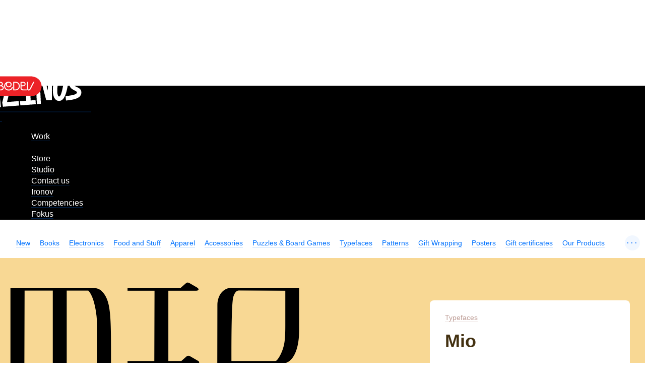

--- FILE ---
content_type: text/html; charset=UTF-8
request_url: https://store.artlebedev.com/type/mio/
body_size: 11050
content:
<!DOCTYPE html><!-- (c) Art. Lebedev Studio | http://www.artlebedev.com/ -->

<html class="no-js" lang="en" prefix="og: http://ogp.me/ns#"><head><script>(function(w,d,s,l,i){w[l]=w[l]||[];w[l].push({'gtm.start':
      new Date().getTime(),event:'gtm.js'});var f=d.getElementsByTagName(s)[0],
      j=d.createElement(s),dl=l!='dataLayer'?'&l='+l:'';j.async=true;j.src=
      'https://www.googletagmanager.com/gtm.js?id='+i+dl;f.parentNode.insertBefore(j,f);
      })(window,document,'script','dataLayer','GTM-WPTMTMR');</script><meta http-equiv="X-UA-Compatible" content="IE=Edge"><meta content="text/html; charset=UTF-8" http-equiv="Content-Type"><meta name="viewport" content="width=device-width, initial-scale=1"><meta name="format-detection" content="telephone=no"><meta property="og:type" content="website"><meta property="fb:app_id" content="1195244893905744"><meta name="title" content="Mio"><meta property="og:title" content="Mio"><meta property="og:url" content="https://store.artlebedev.com/type/mio/"><meta property="og:image" content="https://store.artlebedev.com/products/images/lhx72koc.png"><title>Mio</title><link rel="stylesheet" href="//img.artlebedev.ru/svalka/header-2016/v2/src/_build/header-2021-v2.min.css" media="all"><link rel="stylesheet" href="//login.artlebedev.ru/assets/index.css" media="all"><link rel="stylesheet" href="/rev-b0cb099a30a88f196dc8a25c0425bf9bc4bf5746/themes/default/min/store.build.css" media="all"><link rel="stylesheet" href="/rev-b0cb099a30a88f196dc8a25c0425bf9bc4bf5746/themes/default/min/product-card.build.css" media="all"><link rel="stylesheet" href="//artlebedev.ru/svalka/header-2016/v2/store-licence/store-licence.min.css" media="all"><link rel="stylesheet" href="/rev-b0cb099a30a88f196dc8a25c0425bf9bc4bf5746/themes/default/min/license-level.build.css" media="all"><script src="//login.artlebedev.ru/assets/index.js" type="module"></script><script src="/rev-b0cb099a30a88f196dc8a25c0425bf9bc4bf5746/themes/default/min/bootstrap.build.js"></script><link href="/favicon.ico" rel="shortcut icon"><link rel="apple-touch-icon" href="https://img.artlebedev.ru/icons/touch-icon-iphone.png"><link rel="apple-touch-icon" sizes="76x76" href="https://img.artlebedev.ru/icons/touch-icon-ipad.png"><link rel="apple-touch-icon" sizes="120x120" href="https://img.artlebedev.ru/icons/touch-icon-iphone-retina.png"><link rel="apple-touch-icon" sizes="152x152" href="https://img.artlebedev.ru/icons/touch-icon-ipad-retina.png"></head><body class="en product-fonts als-login-black" data-lang="en" data-isdownloadable="true"><noscript><iframe height="0" width="0" style="display:none;visibility:hidden" src="https://www.googletagmanager.com/ns.html?id=GTM-WPTMTMR"></iframe></noscript><div class="layout"><div class="page-body"><div class="page__inner"><div class="als-header-2021-padding"></div><div class="als-header-wrap-2021-outer"><div class="als-header-wrap-2021" id="als-header-wrap-2021"><div class="als-header-wrap-2021-inner"><div class="als-header-2021-mobile-trigger"></div><div class="als-header-2021-logo-container"><div class="als-header-2023-logo"><a href="/"><img src="/themes/default/i/als-magazinus-logo-en.svg"></a></div></div><div class="als-header-2021-buttons"><div class="als-header-2021-buttons-right"><div id="als-login-button"></div><a href="/search/" class="als-header-2021-nav-item als-header-2021-buttons-search" data-toggle="als-search">
                 
              </a></div></div><div class="als-header-2021-bottom"><div class="als-header-2021-nav"><div class="als-header-2021-nav-scroll-container"><div class="als-header-2021-nav-container"><div class="als-header-2021-nav-wrapper"><div class="als-header-2021-nav"><div class="als-header-2021-nav-scroll-container"><div class="als-header-2021-nav-container"><div class="als-header-2021-nav-wrapper"><menu class="clearfix"><li class=""><a class="als-header-2021-nav-item" href="https://www.artlebedev.com/">Work</a></li><li><div class="divider"></div></li><li class="active"><a class="als-header-2021-nav-item" href="/">Store</a></li><li class=""><a class="als-header-2021-nav-item" href="https://www.artlebedev.com/studio/">Studio</a></li><li class=""><a class="als-header-2021-nav-item" href="https://www.artlebedev.com/studio/location/">Contact us</a></li><li class=""><a class="als-header-2021-nav-item" href="https://ironov.artlebedev.com/?utm_source=studio&amp;utm_medium=main_com&amp;utm_campaign=menu">Ironov</a></li><li class=""><a class="als-header-2021-nav-item" href="https://www.artlebedev.com/competencies/">Competencies</a></li><li class=""><a class="als-header-2021-nav-item" href="https://fokus.artlebedev.com/">Fokus</a></li></menu></div></div></div></div></div></div></div></div></div></div></div></div><div class="als-control-panel"><div class="wishlist-link js-wishlist-link not_display"><a class="with-icon with-icon--wishlist"><span class="js-wishlist-counter wishlist-link__content" data-word-forms='["wish","wishes","wishes"]'></span></a></div><div class="cart-control not_display js-cart-link-container"><div class="with-icon with-icon--cart js-cart-opener-control"><span class="cart-control__content"><span class="js-sale-items-amount" data-forms='["item","items","items"]'></span> / <span class="js-sale-cost"> <span class="currency USD">US $</span> <span class="sum price__USD">0</span></span></span></div></div></div><div class="categories-list-wrapper"><ul class="categories-list nodash hidden js-categories-list"><li><a href="/new/">New</a></li><li><a href="/books/">Books</a></li><li><a href="/electronics/">Electronics</a><ul class="subnavigation"><li><a href="/electronics/devices/">Devices</a></li><li><a href="/electronics/accessories/">Accessories</a></li></ul></li><li><a href="/coffee-shop/">Food and Stuff </a></li><li><a href="/apparel/">Apparel</a></li><li><a href="/accessories/">Accessories</a></li><li><a href="/toys-games/">Puzzles &amp; Board Games</a><ul class="subnavigation"><li><a href="/toys-games/construction-kits/">Robots &amp; Kits</a></li><li><a href="/toys-games/board-games/">Board Games</a></li><li><a href="/toys-games/toys/">Toys</a></li></ul></li><li><a href="/type/">Typefaces</a><ul class="subnavigation"><li><a href="/type/script/">Script</a></li><li><a href="/type/display/">Display</a></li><li><a href="/type/sans/">Sans</a></li><li><a href="/type/serif/">Serif</a></li><li><a href="/type/brand/">Brand</a></li></ul></li><li><a href="/patterns/">Patterns</a></li><li><a href="/gift-wrapping/">Gift Wrapping</a><ul class="subnavigation"><li><a href="/gift-wrapping/wrapping-paper/">Wrapping paper</a></li><li><a href="/gift-wrapping/gift-boxes/">Gift boxes</a></li><li><a href="/gift-wrapping/gift-bags/">Gift bags</a></li><li><a href="/gift-wrapping/postcards/">Postcards</a></li></ul></li><li><a href="/posters/">Posters</a></li><li><a href="/certificates/">Gift certificates</a></li><li><a href="/made/">Our Products</a><ul class="subnavigation"><li><a href="/made/izdal/">Books</a></li><li><a href="/made/coffee-shop/">Coffee</a></li><li><a href="/made/games/">Toys</a></li><li><a href="/made/accessories/">Apparel and Accessories</a></li><li><a href="/made/posters/">Posters</a></li><li><a href="/made/gift-wrapping/">Gift Wrapping</a></li><li><a href="/made/home/">Home</a></li><li><a href="/made/city/">City</a></li></ul></li><li><a href="/designed/">Our Design</a></li><li><a href="/all/">All Goods</a></li></ul><div class="categories-list-control not_display js-categories-list-control">...</div><div class="categories-list-hidden js-categories-list-hidden"></div></div><div data-als-search="wrapper" class="als-content-wrap"><div class="main-content js-main-content"><div class="main-content__inner"><style>

        @font-face {
        font-family: 'mio';
        src:
        url('/Fonts/Mio/ALS_Mio.otf')
        format('opentype');
        font-weight: ;
        font-style: normal;
        }
      

      .product-example,
      .als-store-type-selector-name {
      font-family: 'mio';
      font-style: normal;
      font-weight: 400;
      }
    </style><div class="product-card product-previews-block cleared" data-product-data='{
      "currency": "USD",
      "name" : "Mio",
      "price": 0.26
        ,"category": 192780}'><div class="product-examples product-examples_fonts"><div class="product-example"><div class="product-example__name">Mio</div><div class="product-example__pangram">William said that everything about his jacket was in quite good condition except for the zipper.</div></div></div><div class="content"> </div><div class="product-card__content-block"><div class="additional-content js-top-limiter special-product"><div class="product-info-panel"><div class="inner"><form class="js-cart-form cart-form" action="/cart/add/" method="post"><div class="prices-container"><div class="product-breadcrumbs"><a href="/type/">Typefaces</a></div><div class="inner"><h1>Mio</h1><div class="content"></div><input name="id" type="hidden" value="126238"><input id="main_product_id" name="main_product_id" type="hidden" value="126238"><div class="prices"><div class="price price_type_current">from  <span class="currency USD">US $</span> <span class="sum price_current_USD">0.26</span></div></div><div class="add-to-cart js-add-to-cart" data-product-data='{
      "currency": "USD",
      "name" : "Mio",
      "price": 0.26}'><input name="isSubmitted" type="hidden" value="1"><span class="pretty-button type1"><button type="button" class="js-scroll-to-licence pretty-button__element">Buying Options</button></span></div></div><div class="product-controls"><div data-product-id="126238" class="product-details-item product-details-item__wishlist js-add-to-wishlist"><div class="product-details-item__icon with-icon with-icon--1-5x pseudo with-icon--wishlist js-metrika-add-to-wishes"></div><div class="product-details-item__text"><span class="pseudo add-wishes js-metrika-add-to-wishes">I want it!</span><span class="remove-wishes">Already in the wishlist<br><span class="pseudo">Remove</span></span></div></div><div class="product-details-item product-details-item__share js-product-share"><div class="product-details-item__icon with-icon with-icon--1-5x with-icon--share pseudo js-product-share-icon js-metrika-share"></div><div class="product-details-item__text js-product-share-text-label"><span class="pseudo js-metrika-share">Share</span></div><div class="likely likely-big not_display js-share-buttons" data-counters="no"><div class="telegram"></div><div class="facebook"></div><div class="vkontakte"></div><div class="twitter"></div><div class="x"></div></div></div></div><div class="podeli-widget"></div><script>
          var podeliScript = document.createElement('script');
          podeliScript.src =
          'https://cdn.podeli.ru/New-Widgets/New-mini-card-item/podeli-widget.js';
          podeliScript.defer = true;

          document.body.appendChild(podeliScript);

          podeliScript.onload = function() {
          MiniWidgetPodeli.init({
          total: 0.26,
          selectorToInject: ".podeli-widget",
          });
          }
        </script></div></form></div></div></div></div></div><div class="product-card cleared"><div class="content"><script>
      window.dataLayer = window.dataLayer || [];

      dataLayer.push({
        "ecommerce": {
          "currencyCode": "USD",
          "detail": {
            "products": [
              {
                "id": 126238,
                "name": "Mio",
                "price": 20.43
                  ,"category": 192780
              }
            ]
          }
        },
        "event": "productDetail"
      });
    </script><div class="product-card__content-block"><div class="content"><div class="subtitle"><p>
Mio is a display typeface with a clear Japanese character.
</p><p>
Mio is based on Minchō, a system of strokes that is used to create Japanese hieroglyphs.
</p><p>
In Mio, elements of the traditional Japanese writing are used to construct Latin and Cyrillic characters.
</p><p>
Graphemes in Mio do not follow the traditional logic: the usual rhymes of elements in letters are absent, their place is taken by other, unexpected, pairings. The typeface has an excessive set of elements so that different ones can play the same role. An example of this is the letter <em>C</em> that employs both triangle and nail serifs. The blade-like diagonal element used in the letter <em>И</em> is especially characteristic.
</p><p>
Instead of lowercase letters, Mio has another set of uppercase characters with a different style.
</p><p>
Mio blends together European and Asian traditions. In the minimalist Japanese writing few elements are used to create an endless variety of hieroglyphs. In Mio, a variety of elements is used to create a small set of letters making them ornamental and complex, as is often the case in Latin and Cyrillic scripts.
</p><p>
The bright character and shape of the symbols make the typeface suitable for various design purposes and allow to easily combine it with Art Nouveau illustrations
</p><p>
And of course, Mio feels right at home in menus of Japanese restaurants.
</p>

</div>


</div></div><div class="product-details product-card__content-block"><div class="content inner">
<p>
Designer: Mio Horii
</p>

<p>
Format: OpenType</p>


<p>
<a href="http://www.artlebedev.com/everything/type/mio/">Project page</a>
</p>


</div></div><div class="product-card__content-block"><div class="content product-properties product-properties--level-chooser"><h3><span class="number">1. </span>One license—everything included, just choose what you need</h3><form class="license-level-chooser js-license-level-chooser" data-licenses='{ "licenses":[ { "product_id":126238, "licenses":[ { "id":202878, "name":"license-level-0", "cost":0 }, { "id":202879, "name":"license-level-1", "cost":20.43 }, { "id":202880, "name":"license-level-2", "cost":31.99 }, { "id":202881, "name":"license-level-3", "cost":160.49 }, { "id":202882, "name":"license-level-4", "cost":0 } ] } ], "min_cost":{ "202878":{ "id":202878, "name":"license-level-0", "cost":0 }, "202879":{ "id":202879, "name":"license-level-1", "cost":20.43 }, "202880":{ "id":202880, "name":"license-level-2", "cost":31.99 }, "202881":{ "id":202881, "name":"license-level-3", "cost":160.49 }, "202882":{ "id":202882, "name":"license-level-4", "cost":0 } } }'><div class="license-levels js-license-levels"><div class="license-level"><div class="license-level__content"><h3>Level 1</h3><ul class="nodash"><li>personal website or portfolio</li><li>
for freelance projects
<div class="description">but the end client will need to purchase a separate license</div>
</li></ul></div><div class="license-level__additional"><p>from <span class="js-license-price"></span> <span class="license-level__duration">Perpetual</span></p><input id="level1" type="radio" name="level" value="1" data-license-duration="Perpetual"><label for="level1" class="pretty-button__element"><span class="not-active">Select</span><span class="active">Selected</span></label></div></div><div class="license-level"><div class="license-level__content"><h3>Level 2</h3><ul class="nodash"><li>up to <span class="value">1,000</span> printed copies</li><li>up to <span class="value">2,500</span> website views</li><li>up to <span class="value">20,000</span> views of an audiovisual work</li><li>up to <span class="value">50</span> employees (brand identity)</li></ul></div><div class="license-level__additional"><p>from <span class="js-license-price"></span> <span class="license-level__duration">one year</span></p><input id="level2" type="radio" name="level" value="2" data-license-duration="one year"><label for="level2" class="pretty-button__element"><span class="not-active">Select</span><span class="active">Selected</span></label></div></div><div class="license-level"><div class="license-level__content"><h3>Level 3</h3><ul class="nodash"><li>up to <span class="value">50,000</span> printed copies</li><li>up to <span class="value">100,000</span> website views</li><li>up to <span class="value">100,000</span> views of an audiovisual work</li><li>up to <span class="value">300</span> employees (brand identity)</li></ul></div><div class="license-level__additional"><p>from <span class="js-license-price"></span> <span class="license-level__duration">one year</span></p><input id="level3" type="radio" name="level" value="3" data-license-duration="one year"><label for="level3" class="pretty-button__element"><span class="not-active">Select</span><span class="active">Selected</span></label></div></div><div class="license-level"><div class="license-level__content"><h3>Level 4</h3><ul class="nodash"><li>up to <span class="value">50,000</span> printed copies</li><li>up to <span class="value">100,000</span> website views</li><li>up to <span class="value">100,000</span> views of an audiovisual work</li><li>up to <span class="value">300</span> employees (brand identity)</li></ul></div><div class="license-level__additional"><p><span class="js-license-price"></span> </p><input id="level4" type="radio" name="level" value="4" data-license-duration="one year"><label for="level4" class="pretty-button__element"><span class="not-active">Select</span><span class="active">Selected</span></label></div></div></div></form>
        <strong>All media included</strong>
        <p>Each plan grants full rights to use the typeface across all formats and channels: in logos, branding, mobile apps, social media, outdoor advertising, printed materials, packaging, presentations, videos, websites, TV, and even in digital products, NFTs and interfaces. No additional licenses—one package, all rights included.</p>
      </div></div></div><form class="product-card__content-block license-levels-fonts js-license-levels-fonts js-cart-form"><input type="hidden" name="license_id"><div class="als-store-licence-item-content"><div class="als-store-licence-item-content-left"><div class="left-panel-content not_display"><h3><span class="number">2</span>.
                Choose required typeface styles:</h3><div class="als-store-type-selector"><label><input type="checkbox" name="feature" value="126238" checked></label></div></div><div class="product-card delivery-payments inner"><div class="product-card__content-block"><div class="delivery-payments__content content"><section><h2>Shipment and payment</h2><p>We accept Visa and Mastercard as methods of payment. Purchases delivered by courier in Moscow, Russia can be paid for with cash.</p></section></div></div></div><div class="free-license"><div><params>
<item>for educational use</item>
<item>for a non-profit organization</item>
<item>as a tattoo</item>
<item>for a card to your mom</item>
</params>
<price>Free for a year</price>
</div><div><input id="level0" class="js-free-license" type="radio" name="level" value="0" data-license-duration="one year"><label for="level0" class="pretty-button__element"><span class="not-active">Select</span><span class="active">Selected</span></label>
        Бесплатно на год
      </div></div><fieldset class="pretty-form__item field js-file-upload-scan-block disabled" disabled data-xp="enabled: '[name=level][value=0]'">
          <p><strong>A level 0</strong> licence allows you to use the font free of charge in non-commercial projects. The licence is issued after verification of documents confirming the right to free use. Verification usually takes a couple of days. Licences of levels 1–4 are intended for commercial projects.</p>
          <h3>To receive the typeface for free, please upload a verification image (such as a scan of your student ID, an excerpt from a charter, a sketch of a tattoo or a postcard mock-up, depending on the selected category).</h3>
        <div class="pretty-form__item-content file-upload"><div class="file-upload__plate"></div><div class="file-upload__inner dropzone-block js-file-upload-scan" data-messages='{"dictDefaultMessage":"Upload image","dictCancelUpload":"Cancel","dictRemoveFile":"×"}'><input type="file" name="scan"><input type="hidden" required="required" name="scan_base64" data-xp="required: true"><div class="dz-default dz-message">Upload student ID<span>JPEG, GIF, PNG and PDF files up to 2 MB are accepted<i></i></span></div></div></div>
            <h3><span class="number">3. </span>Please read the 
          <a href="http://store.artlebedev.com/type/licence/" target="_blank" class="als-store-licence-new-window">end user license agreement</a>
         and type <span class="als-store-licence-unselectable">“I accept the license agreement”</span> in the text field below:</h3>
          <p><input type="text" name="agreement" class="als-store-licence-input js-als-store-licence-agreement" data-valid-value="I accept the license agreement"></p></fieldset></div><div class="als-store-licence-item-content-right-container"><div class="als-store-licence-item-content-right"><div class="als-store-licence-info"><div class="als-store-licence-info-name">Mio, Level<span class="js-license-level"></span></div><div class="licence-info-price-list"><p class="js-licence-type"></p><div class="js-licence-type-subtitle">typeface styles:</div><div class="js-licence-info-price licence-info-price"></div></div><div class="als-store-licence-info-price"></div><div class="js-add-to-cart" data-product-data='{
      "currency": "USD",
      "name" : "Mio",
      "price": 0.26}'><input name="isSubmitted" type="hidden" value="1"><span class="pretty-button type3"><button type="submit" class="action_default js-metrika-add-to-cart-button pretty-button__element" title="The license agreement must be accepted first">Add to cart</button></span></div></div><div class="als-store-licence-info-text"><div class="license-info">
      <p>For any questions about licensing write at <nobr><a href="mailto:fonts@artlebedev.ru">fonts@artlebedev.ru</a></nobr></p>
    </div><p class="payment-bg"></p></div></div></div></div></form></div><section class="product-card inner reviews js-reviews" data-months='["January","February","March","April","May","June","July","August","September","October","November","December"]'><div class="product-card__content-block"><input type="hidden" name="product_id" value="126238"><input type="hidden" name="is_admin" value=""><div class="content"><div class="review-form-open-control"><span class="pretty-button type1"><button type="button" class="js-authorization-popup_opener pretty-button__element">Write a review</button></span></div><div class="question-form-open-control"><span class="pretty-button type1"><button type="button" class="js-authorization-popup_opener pretty-button__element">Ask a question</button></span></div><div class="review-form-close-control js-question-form-close-control not_display"><span class="pseudo">Leave without review.</span></div><form action="." enctype="multipart/form-data" data-xp="completed_on_valid: true" class="pretty-form review-form js-review-form"><div class="pretty-form__inner"><strong>guest</strong><div class="review-form__rules">We appreciate honest feedback and constructive criticism of our products. Your review has to be truthful and helpful. We don’t publish inadequate comments.</div><div class="pretty-form__item field"><div class="pretty-form__item-content"><textarea name="comment"></textarea><label for="comments">Review</label></div></div><span class="file-upload-control pseudo js-file-upload-control">Add a picture</span><div class="pretty-form__item field file-upload"><div class="pretty-form__item-content"><div class="file-upload__plate"></div><div class="file-upload__inner dropzone-block js-file-upload-review" data-messages='{"dictDefaultMessage":"Upload image","dictCancelUpload":"Cancel","dictRemoveFile":"×"}'><input type="file" name="photo" multiple accept="image/*"><div class="dropzone-previews file-upload__previews js-file-upload-previews-review"></div><div class="dz-default dz-message"><span>Upload image</span></div></div></div></div><span class="video-control pseudo js-video-control">Add a video</span><div class="pretty-form__item field not_display js-video-form-item"><div class="pretty-form__item-content"><input type="text" name="video" id="video" data-xp="valid: /^https:\/\/(www\.youtube\.com\/watch\?v=([0-9a-z\-_]{11})|youtu\.be\/([0-9a-z\-_]{11})|vimeo\.com\/(\d{9})|rutube\.ru\/video\/([0-9a-z]{32}))(?:[\S]*)$/i"><label for="video">Video link</label></div></div><h4>Оценка</h4><div class="rating-control options" data-xp="required: '![this]'"><input type="radio" name="rating" id="rating5" value="5"><label for="rating5">☆</label><input type="radio" name="rating" id="rating4" value="4"><label for="rating4">☆</label><input type="radio" name="rating" id="rating3" value="3"><label for="rating3">☆</label><input type="radio" name="rating" id="rating2" value="2"><label for="rating2">☆</label><input type="radio" name="rating" id="rating1" value="1"><label for="rating1">☆</label></div><input type="hidden" name="review_id"><input name="isSubmitted" type="hidden" value="1"><input name="is_submitted" type="hidden" value="1"><span class="pretty-button type1"><button type="submit" data-xp="enabled_on_completed: true" value="Send" class="pretty-button__element">Добавить отзыв</button></span></div></form><div class="attention review-sent not_display js-review-sent warning">Thank you for your review! It will be published upon approval.</div><div class="attention review-sent not_display js-rating-sent warning">Thank you for your rating!</div><form action="." enctype="multipart/form-data" data-xp="completed_on_valid: true" class="pretty-form review-form js-question-form"><div class="pretty-form__inner"><strong>guest</strong><div class="review-form__rules">If you have any questions about the product, ask them here and well get back to you with an answer.</div><div class="pretty-form__item field"><div class="pretty-form__item-content"><textarea name="comment" data-xp="required: true"></textarea><label for="comments">Question</label></div></div><span class="file-upload-control pseudo js-file-upload-control-question">Add a picture</span><div class="pretty-form__item field file-upload"><div class="pretty-form__item-content"><div class="file-upload__plate"></div><div class="file-upload__inner dropzone-block js-file-upload-question" data-messages='{"dictDefaultMessage":"Upload image","dictCancelUpload":"Cancel","dictRemoveFile":"×"}'><input type="file" name="photo" multiple accept="image/*"><div class="dropzone-previews file-upload__previews js-file-upload-previews-question"></div><div class="dz-default dz-message"><span>Upload image</span></div></div></div></div><span class="video-control pseudo js-video-control">Add a video</span><div class="pretty-form__item field not_display js-video-form-item"><div class="pretty-form__item-content"><input type="text" name="video" id="video" data-xp="valid: /^https:\/\/(www\.youtube\.com\/watch\?v=([0-9a-z\-_]{11})|youtu\.be\/([0-9a-z\-_]{11})|vimeo\.com\/(\d{9})|rutube\.ru\/video\/([0-9a-z]{32}))(?:[\S]*)$/i"><label for="video">Video link</label></div></div><input type="hidden" name="review_id"><div><input name="isSubmitted" type="hidden" value="1"><input name="is_submitted" type="hidden" value="1"><span class="pretty-button type1"><button type="submit" data-xp="enabled_on_completed: true" value="Send" class="pretty-button__element">Задать вопрос</button></span></div></div></form><div class="attention review-sent not_display js-question-sent warning">Thank you for your question! It will be published upon approval.</div></div><div class="content"><div class="reviews-questions-switcher js-reviews-questions-switcher"><span class="reviews-questions-switcher__item for_reviews-view not_display"><span class="pseudo js-reviews-header">Reviews<span class="reviews-counter js-reviews-counter"></span></span></span><span class="reviews-questions-switcher__item for_questions-view not_display"><span class="pseudo js-questions-header">Questions<span class="reviews-counter js-questions-counter"></span></span></span></div><div class="reviews-view not_display js-reviews-container" id="reviews"><section><div class="reviews-list js-reviews-list"><div id="review" class="not_display"><article class="js-review-item reviews-list__item review"><div class="reviews-list__username"><strong class="js-review-username">guest</strong></div><div class="review-usefulness js-review-usefulness"><div data-usefulness="1" class="usefulness-control usefulness-control--yes js-usefulness-control"><div class="usefulness-control__icon with-icon with-icon--like"></div><div class="usefulness-control__counter js-plus-counter"></div></div><div data-usefulness="0" class="usefulness-control usefulness-control--no js-usefulness-control"><div class="usefulness-control__icon with-icon with-icon--dislike"></div><div class="usefulness-control__counter js-minus-counter"></div></div></div><a href="#reviews" class="rating js-rating"><span>
          ☆
        </span><span>
          ☆
        </span><span>
          ☆
        </span><span>
          ☆
        </span><span>
          ☆
        </span></a><p class="review-comment js-review-comment"></p><div class="review-previews js-review-previews not_display"><div class="js-gallery"></div></div><p><time></time></p></article></div><div id="reply" class="not_display"><article class="js-review-item reviews-list__item review"><div class="reviews-list__username"><strong class="js-review-username">guest</strong></div><p class="review-comment js-review-comment"></p><p><time></time></p></article></div><p><span class="pseudo_link not_display js-show-all-reviews">See all reviews</span></p></div></section></div><div class="questions-view not_display js-questions-container" id="question"><section><div class="reviews-list js-questions-list"><div id="review" class="not_display"><article class="js-review-item reviews-list__item review"><div class="reviews-list__username"><strong class="js-review-username">guest</strong></div><p class="review-comment js-review-comment"></p><div class="review-previews js-review-previews not_display"><div class="js-gallery"></div></div><p><time></time></p></article></div><div id="reply" class="not_display"><article class="js-review-item reviews-list__item review"><div class="reviews-list__username"><strong class="js-review-username">guest</strong></div><p class="review-comment js-review-comment"></p><p><time></time></p></article></div><p><span class="pseudo_link not_display js-show-all-questions">See all reviews</span></p></div></section></div></div></div></section></div></div><div class="additional-products"><div class="additional-products-inner"><h2></h2><div class="additional-products-wrapper"><div class="page_folder"><ul class="nodash tags"><li class="it_type"><a href="/type/"><noindex><span class="link_text">Typefaces</span></noindex></a></li><li class="it_for-artist"><a href="/for-artist/"><noindex><span class="link_text">Artists</span></noindex></a></li><li class="it_display"><a href="/type/display/"><noindex><span class="link_text">Display</span></noindex></a></li><li class="it_for-designers"><a href="/for-designers/"><noindex><span class="link_text">Designers</span></noindex></a></li></ul></div><ul class="products-list additional-products-list nodash" behavior="products-list" data-stretcher-max-rows="1" data-stretcher-display="inline-block"><li><div><a href="/type/finlandia-script/" onclick='
          dataLayer.push({
            "ecommerce": {
              "currencyCode": "USD",
              "click": {
                "products": [
                  {
                    "id": 104164,
                    "name": "Finlandia Script",
                    "price": 20.43,
                    "category": 917
                  }
                ]
              }
            },
            "event": "clickOnProduct"
          });
        '><span class="image_container"><img alt="Finlandia Script" src="/products/images/Finland_200x200_colour.jpg"></span><span class="product__name">Finlandia Script</span></a></div><p class="price_wrapper">from <a href="/type/finlandia-script/"> <span class="currency USD">US $</span> <span class="sum price_current_USD">20.43</span></a></p><span class="js-add-to-wishlist" data-product-id="104164"><button class="product__wishlist-control with-icon with-icon--wishlist pseudo js-metrika-add-to-wishes" aria-label="I want it!"><span></span></button></span></li><li><div><a href="/type/ekibastuz/" onclick='
          dataLayer.push({
            "ecommerce": {
              "currencyCode": "USD",
              "click": {
                "products": [
                  {
                    "id": 79429,
                    "name": "Ekibastuz",
                    "price": 25.57,
                    "category": 110213
                  }
                ]
              }
            },
            "event": "clickOnProduct"
          });
        '><span class="image_container"><img alt="Ekibastuz" src="/products/images/8f09yv2d.jpg"></span><span class="product__name">Ekibastuz</span></a></div><p>All-purpose typeface<br/>(6 fonts)</p><p class="price_wrapper">from <a href="/type/ekibastuz/"> <span class="currency USD">US $</span> <span class="sum price_current_USD">25.57</span></a></p><span class="js-add-to-wishlist" data-product-id="79429"><button class="product__wishlist-control with-icon with-icon--wishlist pseudo js-metrika-add-to-wishes" aria-label="I want it!"><span></span></button></span></li><li><div><a href="/type/dereza/" onclick='
          dataLayer.push({
            "ecommerce": {
              "currencyCode": "USD",
              "click": {
                "products": [
                  {
                    "id": 63574,
                    "name": "Dereza",
                    "price": 20.43,
                    "category": 176688
                  }
                ]
              }
            },
            "event": "clickOnProduct"
          });
        '><span class="image_container"><img alt="Dereza" src="/products/images/n5jy5qus.jpg"></span><span class="product__name">Dereza</span></a></div><p>Childish typeface<br/>
(4 fonts. Includes ligatures, old style figures and accented characters)</p><p class="price_wrapper">from <a href="/type/dereza/"> <span class="currency USD">US $</span> <span class="sum price_current_USD">20.43</span></a></p><span class="js-add-to-wishlist" data-product-id="63574"><button class="product__wishlist-control with-icon with-icon--wishlist pseudo js-metrika-add-to-wishes" aria-label="I want it!"><span></span></button></span></li><li><div><a href="/type/dulsinea/" onclick='
          dataLayer.push({
            "ecommerce": {
              "currencyCode": "USD",
              "click": {
                "products": [
                  {
                    "id": 79407,
                    "name": "Dulsinea",
                    "price": 16.58,
                    "category": 110209
                  }
                ]
              }
            },
            "event": "clickOnProduct"
          });
        '><span class="image_container"><img alt="Dulsinea" src="/products/images/97x8usaf.jpg"></span><span class="product__name">Dulsinea</span></a></div><p>Display typeface based on the 19th century Cyrillic handwriting<br/>(1 font)</p><p class="price_wrapper">from <a href="/type/dulsinea/"> <span class="currency USD">US $</span> <span class="sum price_current_USD">16.58</span></a></p><span class="js-add-to-wishlist" data-product-id="79407"><button class="product__wishlist-control with-icon with-icon--wishlist pseudo js-metrika-add-to-wishes" aria-label="I want it!"><span></span></button></span></li></ul></div></div></div></div></div></div><footer class="footer" data-als-search="footer"><div class="footer__inner"><div class="footer-menu"><ul class="nodash"><li><a href="/offline/">All shops</a></li></ul></div><div class="payment_types"><div class="col images"><div class="inner"><div class="image_holder"><img src="/themes/default/i/sprite/v-mir.svg" alt="МИР" width="75" height="20"><img src="/themes/default/i/sprite/v-visa.svg" alt="Visa" width="62" height="20"><img src="/themes/default/i/sprite/v-mastercard.svg" alt="MasterCard" width="36" height="22"></div>
        <p>Payment options:<br>
          1) PayPal<br>
          2) Visa or MasterCard (credit card data is submitted through Runet Business Systems internet payment provider.)</p>
        <p>
          <a href="/order/">Placing an Order</a>, <a href="/delivery/">Delivery</a>, and <a href="/payment/">Payment</a>
        </p>
        <a href="/privacy/">Privacy</a>
      </div></div><div class="col text"><div class="inner">
        <p>Our online store is open 24/7, 365 days a year (366 days for leap years). We process orders and accept phone calls Monday through Friday, from 10 a.m. till 7 p.m. Moscow time (from 7 a.m. till 4 p.m. GMT).</p>
        <p><a href="/contacts/">Contact us</a></p>
      </div></div></div><div class="social-buttons"><div class="likes no_print" id="sh-likes"></div><link rel="stylesheet" type="text/css" href="https://img.artlebedev.ru/svalka/header-2016/v2/modules/sh/sh-v2.css"></div><div class="main_footer_inner">
		<div class="col"><div class="inner">
      Phone: <nobr><a href="tel:+74951059124" class="tel">+7 495 105-91-24</a></nobr>
      <br>
      E-mail: <a href="mailto:store@artlebedev.com">store@artlebedev.com</a>
    </div></div>
		<div class="col"><div class="inner">
			For wholesalers <br>
			and distributors:
			<a href="mailto:sales@artlebedev.com">sales@artlebedev.com</a>
		<div id="locales"><a href="//store.artlebedev.ru/type/mio/">Русский</a> | <strong>English</strong></div></div></div>
		<div class="col"><div class="inner">© 1995–2026 <a href="http://www.artlebedev.com/">Art. Lebedev Studio</a><br></div></div>
		
	</div></div></footer></div><div class="shopping-cart-outer js-shopping-cart"><div class="shopping-cart-wrapper"><form action="/cart/checkout/" method="post" class="shopping-cart js-cart-list js-ordering-form" data-product-name-template="{{product_name}}" data-product-image-template='&lt;img src="{{image_src}}"/&gt;'><div class="shopping-cart__top"><div class="cart-control js-cart-link-container"><span class="cart-control__content"><span class="js-sale-items-amount" data-forms='["item","items","items"]'></span></span></div><div class="shopping-cart__close js-cart-opener-control"></div></div><div class="shopping-cart__inner"></div><div class="order-footer__wrapper"><div class="order-footer js-order-footer"><div class="cart-total-cost js-cart-total"><span class="total-label">Total: </span><span class="total-sum js-total-sum"> <span class="currency USD">US $</span> <span class="sum price__USD">0</span></span></div><div class="pretty-form__item promo-code-block js-promo-code-block not_display" data-user-loggined="false"><div class="pretty-form__item-content "><input type="text" id="promo-code" name="promo_code" class="js-promo-code" data-promo-code="" autocomplete="off"><label for="promo-code">Promo code</label></div></div><div class="pretty-form__item promo-code-block needs-login js-needs-login not_display">
        Ваш код активируется после авторизации на след. шаге
      </div></div><div class="order-control"><div class="ordering"><span class="pretty-button type2"><button type="submit" class="js-metrika-place-order-button pretty-button__element">Order</button></span></div></div></div></form></div></div><template id="product-cart-item" class="not_display"><section class="product js-cart-item"><div class="cells-container product__image js-product-image"><img></div><div class="cells-container product__data"><div class="row"><div class="cells-container"><div class="cell product__description"><div class="product-name js-product-name"><a></a></div></div><div class="cell cell_price"><span class="js-price"></span><div class="amount-control amount-control--small js-amount-control"><span class="pretty-button type1"><button type="button" class="less less_button pretty-button__element">−</button></span><input max="999" pattern="[0-9]*" value="1" class="quantity_control" type="number"><span class="pretty-button type1"><button type="button" class="more more_button pretty-button__element">+</button></span></div><div class="gift-wrap-opener js-gift-wrap-opener not_display js-metrika-add-wrap">+ Wrap it up</div></div><div class="delete-control"><span class="control js-delete-control">×</span><span class="preloader"></span></div></div></div></div></section></template><template id="giftwrap-cart-item" class="not_display"><section class="product js-cart-item"><div class="cells-container product__image js-product-image"><img></div><div class="cells-container product__data"><div class="row"><div class="cells-container"><div class="cell product__description"><div class="product-name js-product-name"><a></a></div></div><div class="cell cell--size js-size"></div><div class="cell cell_price"><span class="js-price"></span></div></div><div class="delete-control"><span class="control js-delete-control">×</span><span class="preloader"></span></div></div><ul class="switcher_with-previews nodash js-gift-wrap-list"><li><input type="radio"><label class="pseudo switcher-preview"></label></li></ul></div></section></template><template id="gift-cart-item" class="not_display"><section class="product js-cart-item js-refresh-gift product_gift"><div class="cells-container product__image js-product-image"><img></div><div class="cells-container product__data"><div class="row"><div class="cells-container"><div class="cell product__description"><div class="product-name js-product-name"><a></a></div><div class="discount js-refresh-gift"><span class="pseudo refresh-gift-control js-refresh-gift-control">Choose your gift</span></div></div><div class="cell cell_price"><span class="sum">0</span> <span class="currency rur">₽</span></div><div class="delete-control"><span class="control js-delete-control">×</span><span class="preloader"></span></div></div></div></div></section></template><div class="modal modal--deliveries-list not_display js-deliveries-list"><div class="popup delivery-popup"><div class="popup_close"></div><h2>Delivery options</h2><div class="delivery-options"><section><p><strong>Russian Post</strong></p>
          <p>Delivery via Russian Post takes 2-7 weeks. You can track your shipment on the Russian Post website before it leaves Russia. Once the package crosses the border (an average of 6-8 days after shipment), you can follow it on the website of the destination country’s postal service.</p>
        </section><section><p><strong>Courier Service Express</strong></p>
          <p>International courier delivery takes 5-11 business days. Order confirmation letter will include a tracking number which you can use to check the status of your shipment. Representatives of Courier Service Express will contact you by phone to arrange delivery.</p>
        </section><section><p><strong>Delivery in Moscow</strong></p>
          <p>If you are in Moscow, you can pick up your order from one of our stores or have it delivered by courier. The store administrator will contact you by phone or email within one day of order placement to confirm the delivery date.</p>
        </section></div></div></div><div id="als-login-forms"></div><link rel="stylesheet" href="//img.artlebedev.ru/svalka/header-2016/_fonts.css" media="all"><link rel="stylesheet" href="//img.artlebedev.ru/_v2/search-v5.css" media="all"><script src="//cdn.jsdelivr.net/npm/webfontloader@1.6.28/webfontloader.min.js"></script><script src="//img.artlebedev.ru/svalka/header-2016/fonts-loader.js"></script><script src="/rev-b0cb099a30a88f196dc8a25c0425bf9bc4bf5746/themes/default/min/global.build.js"></script><script src="//img.artlebedev.ru/svalka/header-2016/v2/src/_build/header-2021-v2.min.js"></script><script src="/rev-b0cb099a30a88f196dc8a25c0425bf9bc4bf5746/themes/default/min/vue.min.js"></script><script src="/rev-b0cb099a30a88f196dc8a25c0425bf9bc4bf5746/themes/default/min/vee-validate.min.js"></script><script src="/rev-b0cb099a30a88f196dc8a25c0425bf9bc4bf5746/themes/default/min/store.build.js"></script><script src="/rev-b0cb099a30a88f196dc8a25c0425bf9bc4bf5746/themes/default/min/likely.min.js"></script><script src="/rev-b0cb099a30a88f196dc8a25c0425bf9bc4bf5746/themes/default/min/qr-code-styling.js"></script><script src="/rev-b0cb099a30a88f196dc8a25c0425bf9bc4bf5746/themes/default/min/swiper-bundle.min.js"></script><script src="/rev-b0cb099a30a88f196dc8a25c0425bf9bc4bf5746/themes/default/min/product-card.build.js"></script><script src="/rev-b0cb099a30a88f196dc8a25c0425bf9bc4bf5746/themes/default/min/fonts.build.js"></script></body></html>



--- FILE ---
content_type: text/css
request_url: https://store.artlebedev.com/rev-b0cb099a30a88f196dc8a25c0425bf9bc4bf5746/themes/default/min/license-level.build.css
body_size: 2869
content:
.license-levels{display:-webkit-box;display:-webkit-flex;display:-moz-box;display:-ms-flexbox;display:flex;-webkit-flex-wrap:wrap;-ms-flex-wrap:wrap;flex-wrap:wrap;gap:1rem}.license-levels,.license-levels h3{font-family:ALSArtemiusSans,Arial,Helvetica,sans-serif}.license-levels h3{font-size:2.4rem}.license-levels li{font-size:1.4rem;margin-bottom:.6rem;position:relative}.license-levels li:before{background:url("[data-uri]") no-repeat;content:"";height:2rem;right:100%;position:absolute;width:2rem}.license-level{background:#fbfbfb;border-radius:12px;-webkit-box-sizing:border-box;-moz-box-sizing:border-box;box-sizing:border-box;display:-webkit-box;display:-webkit-flex;display:-moz-box;display:-ms-flexbox;display:flex;-webkit-box-flex:0;-webkit-flex:0 100%;-moz-box-flex:0;-ms-flex:0 100%;flex:0 100%;-webkit-box-orient:vertical;-webkit-box-direction:normal;-webkit-flex-direction:column;-moz-box-orient:vertical;-moz-box-direction:normal;-ms-flex-direction:column;flex-direction:column;gap:3rem;-webkit-box-pack:justify;-webkit-justify-content:space-between;-moz-box-pack:justify;-ms-flex-pack:justify;justify-content:space-between;padding:22px 20px}@media screen and (min-width:570px){.license-level{-webkit-box-flex:0;-webkit-flex:0 -webkit-calc(50% - 0.5rem);-moz-box-flex:0;-ms-flex:0 calc(50% - 0.5rem);flex:0 calc(50% - 0.5rem)}}@media screen and (min-width:768px){.license-level{-webkit-box-flex:0;-webkit-flex:0 -webkit-calc(33% - 1rem);-moz-box-flex:0;-ms-flex:0 calc(33% - 1rem);flex:0 calc(33% - 1rem)}}@media screen and (min-width:1200px){.license-level{-webkit-box-flex:0;-webkit-flex:0 -webkit-calc(20% - 1rem);-moz-box-flex:0;-ms-flex:0 calc(20% - 1rem);flex:0 calc(20% - 1rem)}}.license-level .value{color:#1476fb}.license-level .description{color:rgba(0,0,0,.4);font-style:normal;font-size:1.2rem;margin:.5em 0 0}.license-level__duration{text-transform:lowercase}.free-license .pretty-button__element,.license-level__additional .pretty-button__element{background:#e5f1ff;-webkit-box-sizing:border-box;-moz-box-sizing:border-box;box-sizing:border-box;color:#568add;width:100%}.free-license .pretty-button__element .active,.free-license .pretty-button__element:before,.license-level__additional .pretty-button__element .active,.license-level__additional .pretty-button__element:before{display:none}.free-license input:checked+.pretty-button__element,.license-level__additional input:checked+.pretty-button__element{background:#568add;color:#fff;cursor:default}.free-license input:checked+.pretty-button__element .active,.license-level__additional input:checked+.pretty-button__element .active{display:block}.free-license input:checked+.pretty-button__element .not-active,.license-level__additional input:checked+.pretty-button__element .not-active{display:none}.license-level__additional{text-align:center}.product-properties--level-chooser{width:auto!important}@media screen and (min-width:751px){.license-levels-fonts .number,.product-properties--level-chooser .number{margin-left:-1em}}.font-face{position:relative}.font-face:before{content:"+";display:block;position:absolute;left:29px;top:50%;-webkit-transform:translateY(-50%);-moz-transform:translateY(-50%);-ms-transform:translateY(-50%);-o-transform:translateY(-50%);transform:translateY(-50%)}.als-store-licence-item-content{margin:0;max-width:100%;padding-left:1.5rem;padding-right:1.5rem;padding-top:2rem}@media screen and (min-width:751px){.als-store-licence-item-content{display:-webkit-box;display:-webkit-flex;display:-moz-box;display:-ms-flexbox;display:flex;gap:50px;padding-left:4.2rem;padding-right:4.2rem}}.als-store-licence-item-content .als-store-type-selector label.selected{background:#1476fb;color:#fff}.als-store-licence-item-content .als-store-type-selector label.selected:before{content:"";background:url([data-uri]);width:21px;height:24px;margin:0 0 0 3px}.license-levels-fonts .als-store-licence-item{display:block}.license-levels-fonts .als-store-licence-item-content-left{margin-bottom:2rem;width:100%}.license-levels-fonts .pretty-form__item[disabled]{display:none}.license-levels-fonts .file-upload{display:block}.license-levels-fonts .file-upload .file-upload__inner{padding-bottom:100px;padding-top:100px}.license-levels-fonts .file-upload .dz-message{line-height:1.2}.license-levels-fonts .file-upload .dz-message span{display:block;font-size:15px;line-height:19px;opacity:.56;padding-top:20px;position:relative;text-align:center;z-index:1}.als-store-licence-item-content-right{position:sticky;top:80px}.licence-info-price-list{font-family:ALSArtemiusSans,Arial,Helvetica,sans-serif;font-size:1.6rem;font-weight:400;margin-bottom:2em}.licence-info-price{color:rgba(0,0,0,.4);display:table;width:100%}.licence-info-price__row{display:table-row}.licence-info-price__cell{display:table-cell}.licence-info-price__cell:first-child{padding-right:1rem}.licence-info-price__cell:last-child{text-align:right}.licence-info-price__cell--price{white-space:nowrap}.als-store-type-selector .js-variable.selected~label{cursor:default;opacity:.5;pointer-events:none}.als-store-type-selector-price--on-demand,.prices-on-demand .als-store-type-selector-price{display:none}.prices-on-demand .als-store-type-selector-price--on-demand{display:block}.left-panel-content{margin-bottom:7.2rem}.delivery-payments__content{padding-left:0!important;padding-right:0!important;width:100%!important}

--- FILE ---
content_type: application/javascript
request_url: https://store.artlebedev.com/rev-b0cb099a30a88f196dc8a25c0425bf9bc4bf5746/themes/default/min/bootstrap.build.js
body_size: 3521
content:
/*
  @copyright 2012 Art. Lebedev Studio (http://www.artlebedev.ru/). All Rights Reserved.
  @author Alexey Khapov (kvakazyambra@gmail.com)

  Powered by Closure Compiler and plovr (http://www.plovr.com/)
*/

var Store={};
(function(b){var r,k,f,q,E,C,F,D,x,w;b.aa=function(){b.aa=function(){};x.Symbol||(x.Symbol=r)};r=function(b){return"jscomp_symbol_"+(b||"")+w++};b.ga=function(){b.aa();var f=x.Symbol.iterator;f||(f=x.Symbol.iterator=x.Symbol("iterator"));"function"!=typeof Array.prototype[f]&&D(Array.prototype,f,{configurable:!0,writable:!0,value:function(){return b.fa(this)}});b.ga=function(){}};b.fa=function(b){var f=0;return k(function(){return f<b.length?{done:!1,value:b[f++]}:{done:!0}})};k=function(f){b.ga();f=
{next:f};f[x.Symbol.iterator]=function(){return this};return f};f=function(b){var f=[];if(!/msie/.test(b.a)&&!/trident/.test(b.a)||/opera/.test(b.a))/mozilla/.test(b.a)&&!/(compatible|webkit)/.test(b.a)?f.push("firefox"):/safari/.test(b.a)&&!/chrome/.test(b.a)?(f.push("safari","webkit"),(b=b.a.match(/version\/([0-9.]+)/))&&f.push("safari"+(0,window.parseInt)(b[1],10))):/chrome/.test(b.a)?f.push("chrome","webkit"):/opera/.test(b.a)&&f.push("opera");else if(f.push("ie"),b=b.a.match(/msie ([0-9.]+)/))b=
(0,window.parseInt)(b[1],10),f.push("ie"+b),7!==b&&8!==b||f.push("ie7-8");return f};q=function(b){var f=[];/win/.test(b.b)?f.push("windows"):/mac/.test(b.b)?f.push("macos"):/linux/.test(b.b)?f.push("linux"):/iphone|ipad|ipod/.test(b.a)&&f.push("ios");return f};E=function(b){var f=[];/mobile/.test(b.a)?f.push("mobile"):f.push("desktop");return f};C=function(b){var f=[];/iphone/.test(b.a)?f.push("iphone"):/ipad/.test(b.a)?f.push("ipad"):/ipod/.test(b.a)?f.push("ipod"):/android/.test(b.a)&&f.push("android");
return f};F=function(){window.document.querySelector("html").classList.add("mobileapp")};D="function"==typeof Object.defineProperties?Object.defineProperty:function(b,f,v){if(v.get||v.set)throw new TypeError("ES3 does not support getters and setters.");b!=Array.prototype&&b!=Object.prototype&&(b[f]=v.value)};x="undefined"!=typeof window&&window===this?this:"undefined"!=typeof b.global?b.global:this;w=0;b.sa=this;b.ta="closure_uid_"+(1E9*Math.random()>>>0);b.ua=Date.now||function(){return+new Date};
new function(){this.c=window.document.documentElement;this.a=window.navigator.userAgent.toLowerCase();this.b=window.navigator.platform.toLowerCase();var b=[],k=this.c.className;""!==k&&(b=k.split(/\s+/));b=[].concat(b,f(this),q(this),E(this),C(this));b.push("js");for(var k=0,v=b.length;k<v;k++)if("no-js"===b[k]){b.splice(k,1);break}this.c.className=b.join(" ")};new function(){this.a="als-mobileapp";this.b=(new window.URL(window.document.location.href)).searchParams.get("mobileapp");var b=window.document.cookie.match("(^|;) ?"+
this.a+"\x3d([^;]*)(;|$)");b&&b[2]?F():this.b&&(b=new Date,b.setTime(b.getTime()+31536E6),window.document.cookie=this.a+"\x3dtrue;path\x3d/;expires\x3d"+b.toGMTString(),F())}}).call(this,Store);!function(b,r,k){function f(a){return a.replace(/([a-z])-([a-z])/g,function(a,d,e){return d+e.toUpperCase()}).replace(/^-/,"")}function q(){return"function"!=typeof r.createElement?r.createElement(arguments[0]):d?r.createElementNS.call(r,"http://www.w3.org/2000/svg",arguments[0]):r.createElement.apply(r,arguments)}function E(a,d){return function(){return a.apply(d,arguments)}}function C(a){return a.replace(/([A-Z])/g,function(a,d){return"-"+d.toLowerCase()}).replace(/^ms-/,"-ms-")}function F(e,b,
m,p){var g,n,f,v,J=q("div"),k;f=r.body;k=(f||(f=q(d?"svg":"body"),f.fake=!0),f);if(parseInt(m,10))for(;m--;)f=q("div"),f.id=p?p[m]:"modernizr"+(m+1),J.appendChild(f);return g=q("style"),g.type="text/css",g.id="smodernizr",(k.fake?k:J).appendChild(g),k.appendChild(J),g.styleSheet?g.styleSheet.cssText=e:g.appendChild(r.createTextNode(e)),J.id="modernizr",k.fake&&(k.style.background="",k.style.overflow="hidden",v=a.style.overflow,a.style.overflow="hidden",a.appendChild(k)),n=b(J,e),k.fake?(k.parentNode.removeChild(k),
a.style.overflow=v,a.offsetHeight):J.parentNode.removeChild(J),!!n}function D(a,d){var e=a.length;if("CSS"in b&&"supports"in b.CSS){for(;e--;)if(b.CSS.supports(C(a[e]),d))return!0;return!1}if("CSSSupportsRule"in b){for(var m=[];e--;)m.push("("+C(a[e])+":"+d+")");return m=m.join(" or "),F("@supports ("+m+") { #modernizr { position: absolute; } }",function(a){if("getComputedStyle"in b){a=getComputedStyle.call(b,a,null);var d=b.console;null!==a?a=a.getPropertyValue("position"):d&&d[d.error?"error":"log"].call(d,
"getComputedStyle returning null, its possible modernizr test results are inaccurate")}else a=a.currentStyle&&a.currentStyle.position;return"absolute"==a})}return k}function x(a,d,e,b){function m(){g&&(delete N.style,delete N.modElem)}if(b="undefined"===typeof b?!1:b,"undefined"!==typeof e){var p=D(a,e);if("undefined"!==typeof p)return p}for(var g,n,v,J,p=["modernizr","tspan","samp"];!N.style&&p.length;)g=!0,N.modElem=q(p.shift()),N.style=N.modElem.style;n=a.length;for(p=0;n>p;p++)if(v=a[p],J=N.style[v],
!!~(""+v).indexOf("-")&&(v=f(v)),N.style[v]!==k){if(b||"undefined"===typeof e)return m(),"pfx"==d?v:!0;try{N.style[v]=e}catch(r){}if(N.style[v]!=J)return m(),"pfx"==d?v:!0}return m(),!1}function w(a,d,b,m,g){var n=a.charAt(0).toUpperCase()+a.slice(1),f=(a+" "+e.join(n+" ")+n).split(" "),v;if("string"===typeof d||"undefined"===typeof d)v=x(f,d,m,g);else{f=(a+" "+p.join(n+" ")+n).split(" ");a:{a=f;for(var J in a)if(a[J]in d){d=!1===b?a[J]:(v=d[a[J]],"function"===typeof v?E(v,b||d):v);break a}d=!1}v=
d}return v}function H(a,d,e){return w(a,k,k,d,e)}var M=[],v=[],g={_version:"3.6.0",_config:{classPrefix:"",enableClasses:!0,enableJSClass:!0,usePrefixes:!0},_q:[],on:function(a,d){var e=this;setTimeout(function(){d(e[a])},0)},addTest:function(a,d,e){v.push({name:a,fn:d,options:e})},addAsyncTest:function(a){v.push({name:null,fn:a})}},n=function(){};n.prototype=g;var n=new n,a=r.documentElement,d="svg"===a.nodeName.toLowerCase(),e=g._config.usePrefixes?["Moz","O","ms","Webkit"]:[];g._cssomPrefixes=
e;var m=function(a){var d,e=U.length,m=b.CSSRule;if("undefined"==typeof m)return k;if(!a)return!1;if(a=a.replace(/^@/,""),d=a.replace(/-/g,"_").toUpperCase()+"_RULE",d in m)return"@"+a;for(var p=0;e>p;p++){var g=U[p];if(g.toUpperCase()+"_"+d in m)return"@-"+g.toLowerCase()+"-"+a}return!1};g.atRule=m;var p=g._config.usePrefixes?["moz","o","ms","webkit"]:[];g._domPrefixes=p;var J={elem:q("modernizr")};n._q.push(function(){delete J.elem});var N={style:J.elem.style};n._q.unshift(function(){delete N.style});
g.testAllProps=w;g.testAllProps=H;n.addTest("backgroundcliptext",function(){return H("backgroundClip","text")});n.addTest("flexbox",H("flexBasis","1px",!0));var Q=g.prefixed=function(a,d,e){return 0===a.indexOf("@")?m(a):(-1!=a.indexOf("-")&&(a=f(a)),d?w(a,d,e):w(a,"pfx"))};n.addTest("objectfit",!!Q("objectFit"),{aliases:["object-fit"]});var U=g._config.usePrefixes?" -webkit- -moz- -o- -ms- ".split(" "):["",""];g._prefixes=U;n.addTest("csspositionsticky",function(){var a=q("a").style;return a.cssText=
"position:"+U.join("sticky;position:").slice(0,-9),-1!==a.position.indexOf("sticky")});(function(){var a,d,e,b,m,p;for(p in v)if(v.hasOwnProperty(p)){if(a=[],d=v[p],d.name&&(a.push(d.name.toLowerCase()),d.options&&d.options.aliases&&d.options.aliases.length))for(e=0;e<d.options.aliases.length;e++)a.push(d.options.aliases[e].toLowerCase());e="function"===typeof d.fn?d.fn():d.fn;for(b=0;b<a.length;b++)m=a[b],m=m.split("."),1===m.length?n[m[0]]=e:(!n[m[0]]||n[m[0]]instanceof Boolean||(n[m[0]]=new Boolean(n[m[0]])),
n[m[0]][m[1]]=e),M.push((e?"":"no-")+m.join("-"))}})();(function(e){var b=a.className,m=n._config.classPrefix||"";if(d&&(b=b.baseVal),n._config.enableJSClass)b=b.replace(new RegExp("(^|\\s)"+m+"no-js(\\s|$)"),"$1"+m+"js$2");n._config.enableClasses&&(b+=" "+m+e.join(" "+m),d?a.className.baseVal=b:a.className=b)})(M);delete g.addTest;delete g.addAsyncTest;for(g=0;g<n._q.length;g++)n._q[g]();b.Modernizr=n}(window,document);

--- FILE ---
content_type: application/javascript
request_url: https://store.artlebedev.com/rev-b0cb099a30a88f196dc8a25c0425bf9bc4bf5746/themes/default/min/fonts.build.js
body_size: 229
content:
(function(z){
var Wg=function(){var c=(0,window.jQuery)(".js-license-chooser, .product-properties--level-chooser");(0,window.jQuery)(".js-scroll-to-licence").on("click",function(){window.scrollTo({top:c.offset().top,behavior:"smooth"})})};new function(){Wg()};}).call(this, Store);
//# sourceURL=module_fonts.js

--- FILE ---
content_type: text/plain
request_url: https://www.google-analytics.com/j/collect?v=1&_v=j102&a=448470348&t=pageview&_s=1&dl=https%3A%2F%2Fstore.artlebedev.com%2Ftype%2Fmio%2F&ul=en-us%40posix&dt=Mio&sr=1280x720&vp=1280x720&_u=YEBAAAABAAAAAC~&jid=1450133780&gjid=1191845655&cid=1979564985.1768974711&tid=UA-1013490-3&_gid=1253771747.1768974711&_r=1&_slc=1&gtm=45He61g1n81WPTMTMRza200&gcd=13l3l3l3l1l1&dma=0&tag_exp=103116026~103200004~104527907~104528500~104684208~104684211~105391253~115938466~115938469~116682877~117025847~117041587~117171315&z=1759372219
body_size: -452
content:
2,cG-VLF9JSLNQ5